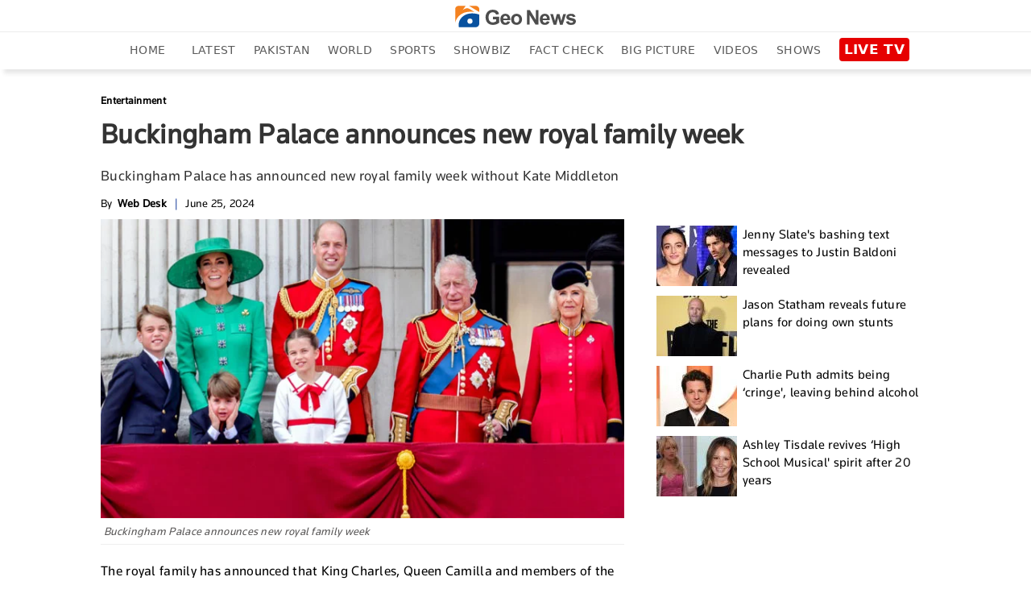

--- FILE ---
content_type: text/html; charset=utf-8
request_url: https://www.google.com/recaptcha/api2/aframe
body_size: 269
content:
<!DOCTYPE HTML><html><head><meta http-equiv="content-type" content="text/html; charset=UTF-8"></head><body><script nonce="y0P36Jx_KE8WCE9t34M3Rw">/** Anti-fraud and anti-abuse applications only. See google.com/recaptcha */ try{var clients={'sodar':'https://pagead2.googlesyndication.com/pagead/sodar?'};window.addEventListener("message",function(a){try{if(a.source===window.parent){var b=JSON.parse(a.data);var c=clients[b['id']];if(c){var d=document.createElement('img');d.src=c+b['params']+'&rc='+(localStorage.getItem("rc::a")?sessionStorage.getItem("rc::b"):"");window.document.body.appendChild(d);sessionStorage.setItem("rc::e",parseInt(sessionStorage.getItem("rc::e")||0)+1);localStorage.setItem("rc::h",'1768957556246');}}}catch(b){}});window.parent.postMessage("_grecaptcha_ready", "*");}catch(b){}</script></body></html>